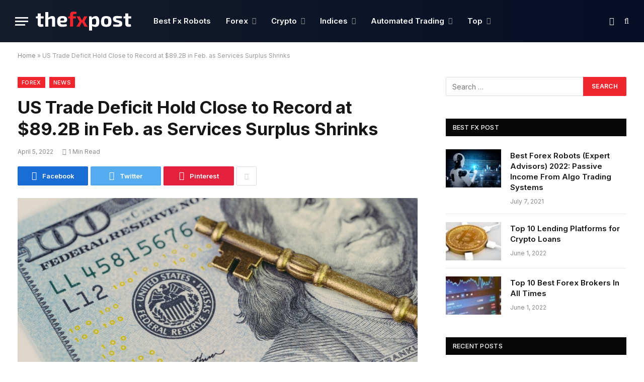

--- FILE ---
content_type: text/html; charset=UTF-8
request_url: https://thefxpost.com/us-trade-deficit-hold-close-to-record-at-89-2b-in-feb-as-services-surplus-shrinks/
body_size: 18049
content:

<!DOCTYPE html>
<html lang="en-US" class="s-light site-s-light">

<head>
	
	<!-- Google tag (gtag.js) -->
<script async src="https://www.googletagmanager.com/gtag/js?id=G-HLS4874QDG"></script>
<script>
  window.dataLayer = window.dataLayer || [];
  function gtag(){dataLayer.push(arguments);}
  gtag('js', new Date());

  gtag('config', 'G-HLS4874QDG');
</script>
	
	
	<meta charset="UTF-8" />
	<meta name="viewport" content="width=device-width, initial-scale=1" />
	<meta name='robots' content='index, follow, max-image-preview:large, max-snippet:-1, max-video-preview:-1' />

	<!-- This site is optimized with the Yoast SEO plugin v26.7 - https://yoast.com/wordpress/plugins/seo/ -->
	<title>US Trade Deficit Hold Close to Record at $89.2B in Feb. as Services Surplus Shrinks - The FX Post</title><link rel="preload" as="image" imagesrcset="https://thefxpost.com/wp-content/uploads/2022/04/Depositphotos_286686662_S.jpg 1000w, https://thefxpost.com/wp-content/uploads/2022/04/Depositphotos_286686662_S-768x512.jpg 768w, https://thefxpost.com/wp-content/uploads/2022/04/Depositphotos_286686662_S-150x100.jpg 150w, https://thefxpost.com/wp-content/uploads/2022/04/Depositphotos_286686662_S-450x300.jpg 450w" imagesizes="(max-width: 814px) 100vw, 814px" /><link rel="preload" as="style" href="https://fonts.googleapis.com/css?family=Inter%3A400%2C500%2C600%2C700&#038;display=swap" /><link rel="stylesheet" href="https://fonts.googleapis.com/css?family=Inter%3A400%2C500%2C600%2C700&#038;display=swap" media="print" onload="this.media='all'" /><noscript><link rel="stylesheet" href="https://fonts.googleapis.com/css?family=Inter%3A400%2C500%2C600%2C700&#038;display=swap" /></noscript>
	<meta name="description" content="US Trade Deficit Hold Close to Record at $89.2B in Feb. as Services Surplus Shrinks - Forex - The FX Post" />
	<link rel="canonical" href="https://thefxpost.com/us-trade-deficit-hold-close-to-record-at-89-2b-in-feb-as-services-surplus-shrinks/" />
	<meta property="og:locale" content="en_US" />
	<meta property="og:type" content="article" />
	<meta property="og:title" content="US Trade Deficit Hold Close to Record at $89.2B in Feb. as Services Surplus Shrinks - The FX Post" />
	<meta property="og:description" content="US Trade Deficit Hold Close to Record at $89.2B in Feb. as Services Surplus Shrinks - Forex - The FX Post" />
	<meta property="og:url" content="https://thefxpost.com/us-trade-deficit-hold-close-to-record-at-89-2b-in-feb-as-services-surplus-shrinks/" />
	<meta property="og:site_name" content="The FX Post" />
	<meta property="article:published_time" content="2022-04-05T16:56:43+00:00" />
	<meta property="og:image" content="https://thefxpost.com/wp-content/uploads/2022/04/Depositphotos_286686662_S.jpg" />
	<meta property="og:image:width" content="1000" />
	<meta property="og:image:height" content="667" />
	<meta property="og:image:type" content="image/jpeg" />
	<meta name="author" content="fxpublisher" />
	<meta name="twitter:card" content="summary_large_image" />
	<meta name="twitter:creator" content="@The_FX_Post" />
	<meta name="twitter:site" content="@The_FX_Post" />
	<script type="application/ld+json" class="yoast-schema-graph">{"@context":"https://schema.org","@graph":[{"@type":"Article","@id":"https://thefxpost.com/us-trade-deficit-hold-close-to-record-at-89-2b-in-feb-as-services-surplus-shrinks/#article","isPartOf":{"@id":"https://thefxpost.com/us-trade-deficit-hold-close-to-record-at-89-2b-in-feb-as-services-surplus-shrinks/"},"author":{"name":"fxpublisher","@id":"https://thefxpost.com/#/schema/person/266f6adf7142be9a56bb1710264fac80"},"headline":"US Trade Deficit Hold Close to Record at $89.2B in Feb. as Services Surplus Shrinks","datePublished":"2022-04-05T16:56:43+00:00","mainEntityOfPage":{"@id":"https://thefxpost.com/us-trade-deficit-hold-close-to-record-at-89-2b-in-feb-as-services-surplus-shrinks/"},"wordCount":170,"commentCount":0,"publisher":{"@id":"https://thefxpost.com/#organization"},"image":{"@id":"https://thefxpost.com/us-trade-deficit-hold-close-to-record-at-89-2b-in-feb-as-services-surplus-shrinks/#primaryimage"},"thumbnailUrl":"https://thefxpost.com/wp-content/uploads/2022/04/Depositphotos_286686662_S.jpg","keywords":["EURUSD","trade deficit","US trade deficit"],"articleSection":["Forex","News"],"inLanguage":"en-US","potentialAction":[{"@type":"CommentAction","name":"Comment","target":["https://thefxpost.com/us-trade-deficit-hold-close-to-record-at-89-2b-in-feb-as-services-surplus-shrinks/#respond"]}]},{"@type":"WebPage","@id":"https://thefxpost.com/us-trade-deficit-hold-close-to-record-at-89-2b-in-feb-as-services-surplus-shrinks/","url":"https://thefxpost.com/us-trade-deficit-hold-close-to-record-at-89-2b-in-feb-as-services-surplus-shrinks/","name":"US Trade Deficit Hold Close to Record at $89.2B in Feb. as Services Surplus Shrinks - The FX Post","isPartOf":{"@id":"https://thefxpost.com/#website"},"primaryImageOfPage":{"@id":"https://thefxpost.com/us-trade-deficit-hold-close-to-record-at-89-2b-in-feb-as-services-surplus-shrinks/#primaryimage"},"image":{"@id":"https://thefxpost.com/us-trade-deficit-hold-close-to-record-at-89-2b-in-feb-as-services-surplus-shrinks/#primaryimage"},"thumbnailUrl":"https://thefxpost.com/wp-content/uploads/2022/04/Depositphotos_286686662_S.jpg","datePublished":"2022-04-05T16:56:43+00:00","description":"US Trade Deficit Hold Close to Record at $89.2B in Feb. as Services Surplus Shrinks - Forex - The FX Post","breadcrumb":{"@id":"https://thefxpost.com/us-trade-deficit-hold-close-to-record-at-89-2b-in-feb-as-services-surplus-shrinks/#breadcrumb"},"inLanguage":"en-US","potentialAction":[{"@type":"ReadAction","target":["https://thefxpost.com/us-trade-deficit-hold-close-to-record-at-89-2b-in-feb-as-services-surplus-shrinks/"]}]},{"@type":"ImageObject","inLanguage":"en-US","@id":"https://thefxpost.com/us-trade-deficit-hold-close-to-record-at-89-2b-in-feb-as-services-surplus-shrinks/#primaryimage","url":"https://thefxpost.com/wp-content/uploads/2022/04/Depositphotos_286686662_S.jpg","contentUrl":"https://thefxpost.com/wp-content/uploads/2022/04/Depositphotos_286686662_S.jpg","width":1000,"height":667,"caption":"Federal Reserve of US government direction on interest rate concept, vintage bronze key on US Dollar banknote with Feral Reserve emblem."},{"@type":"BreadcrumbList","@id":"https://thefxpost.com/us-trade-deficit-hold-close-to-record-at-89-2b-in-feb-as-services-surplus-shrinks/#breadcrumb","itemListElement":[{"@type":"ListItem","position":1,"name":"Home","item":"https://thefxpost.com/"},{"@type":"ListItem","position":2,"name":"US Trade Deficit Hold Close to Record at $89.2B in Feb. as Services Surplus Shrinks"}]},{"@type":"WebSite","@id":"https://thefxpost.com/#website","url":"https://thefxpost.com/","name":"The FX Post","description":"","publisher":{"@id":"https://thefxpost.com/#organization"},"potentialAction":[{"@type":"SearchAction","target":{"@type":"EntryPoint","urlTemplate":"https://thefxpost.com/?s={search_term_string}"},"query-input":{"@type":"PropertyValueSpecification","valueRequired":true,"valueName":"search_term_string"}}],"inLanguage":"en-US"},{"@type":"Organization","@id":"https://thefxpost.com/#organization","name":"The FX Post","url":"https://thefxpost.com/","logo":{"@type":"ImageObject","inLanguage":"en-US","@id":"https://thefxpost.com/#/schema/logo/image/","url":"https://thefxpost.com/wp-content/uploads/2021/05/thefxpost_og_1.jpg","contentUrl":"https://thefxpost.com/wp-content/uploads/2021/05/thefxpost_og_1.jpg","width":1200,"height":627,"caption":"The FX Post"},"image":{"@id":"https://thefxpost.com/#/schema/logo/image/"},"sameAs":["https://x.com/The_FX_Post","https://stocktwits.com/TheFxPost"]},{"@type":"Person","@id":"https://thefxpost.com/#/schema/person/266f6adf7142be9a56bb1710264fac80","name":"fxpublisher","image":{"@type":"ImageObject","inLanguage":"en-US","@id":"https://thefxpost.com/#/schema/person/image/","url":"https://secure.gravatar.com/avatar/168bbb5451374d19a23feffe8a004c89d7ed27f644724ba0139bf7215e949979?s=96&d=mm&r=g","contentUrl":"https://secure.gravatar.com/avatar/168bbb5451374d19a23feffe8a004c89d7ed27f644724ba0139bf7215e949979?s=96&d=mm&r=g","caption":"fxpublisher"},"sameAs":["https://thefxpost.com"]}]}</script>
	<!-- / Yoast SEO plugin. -->


<link rel='dns-prefetch' href='//fonts.googleapis.com' />
<link href='https://fonts.gstatic.com' crossorigin rel='preconnect' />
<link rel="alternate" type="application/rss+xml" title="The FX Post &raquo; Feed" href="https://thefxpost.com/feed/" />
<link rel="alternate" type="application/rss+xml" title="The FX Post &raquo; Comments Feed" href="https://thefxpost.com/comments/feed/" />
<link rel="alternate" type="application/rss+xml" title="The FX Post &raquo; US Trade Deficit Hold Close to Record at $89.2B in Feb. as Services Surplus Shrinks Comments Feed" href="https://thefxpost.com/us-trade-deficit-hold-close-to-record-at-89-2b-in-feb-as-services-surplus-shrinks/feed/" />
<link rel="alternate" title="oEmbed (JSON)" type="application/json+oembed" href="https://thefxpost.com/wp-json/oembed/1.0/embed?url=https%3A%2F%2Fthefxpost.com%2Fus-trade-deficit-hold-close-to-record-at-89-2b-in-feb-as-services-surplus-shrinks%2F" />
<link rel="alternate" title="oEmbed (XML)" type="text/xml+oembed" href="https://thefxpost.com/wp-json/oembed/1.0/embed?url=https%3A%2F%2Fthefxpost.com%2Fus-trade-deficit-hold-close-to-record-at-89-2b-in-feb-as-services-surplus-shrinks%2F&#038;format=xml" />
<style id='wp-img-auto-sizes-contain-inline-css' type='text/css'>
img:is([sizes=auto i],[sizes^="auto," i]){contain-intrinsic-size:3000px 1500px}
/*# sourceURL=wp-img-auto-sizes-contain-inline-css */
</style>
<style id='wp-emoji-styles-inline-css' type='text/css'>

	img.wp-smiley, img.emoji {
		display: inline !important;
		border: none !important;
		box-shadow: none !important;
		height: 1em !important;
		width: 1em !important;
		margin: 0 0.07em !important;
		vertical-align: -0.1em !important;
		background: none !important;
		padding: 0 !important;
	}
/*# sourceURL=wp-emoji-styles-inline-css */
</style>
<link rel='stylesheet' id='wp-block-library-css' href='https://thefxpost.com/wp-includes/css/dist/block-library/style.min.css?ver=6.9' type='text/css' media='all' />
<style id='global-styles-inline-css' type='text/css'>
:root{--wp--preset--aspect-ratio--square: 1;--wp--preset--aspect-ratio--4-3: 4/3;--wp--preset--aspect-ratio--3-4: 3/4;--wp--preset--aspect-ratio--3-2: 3/2;--wp--preset--aspect-ratio--2-3: 2/3;--wp--preset--aspect-ratio--16-9: 16/9;--wp--preset--aspect-ratio--9-16: 9/16;--wp--preset--color--black: #000000;--wp--preset--color--cyan-bluish-gray: #abb8c3;--wp--preset--color--white: #ffffff;--wp--preset--color--pale-pink: #f78da7;--wp--preset--color--vivid-red: #cf2e2e;--wp--preset--color--luminous-vivid-orange: #ff6900;--wp--preset--color--luminous-vivid-amber: #fcb900;--wp--preset--color--light-green-cyan: #7bdcb5;--wp--preset--color--vivid-green-cyan: #00d084;--wp--preset--color--pale-cyan-blue: #8ed1fc;--wp--preset--color--vivid-cyan-blue: #0693e3;--wp--preset--color--vivid-purple: #9b51e0;--wp--preset--gradient--vivid-cyan-blue-to-vivid-purple: linear-gradient(135deg,rgb(6,147,227) 0%,rgb(155,81,224) 100%);--wp--preset--gradient--light-green-cyan-to-vivid-green-cyan: linear-gradient(135deg,rgb(122,220,180) 0%,rgb(0,208,130) 100%);--wp--preset--gradient--luminous-vivid-amber-to-luminous-vivid-orange: linear-gradient(135deg,rgb(252,185,0) 0%,rgb(255,105,0) 100%);--wp--preset--gradient--luminous-vivid-orange-to-vivid-red: linear-gradient(135deg,rgb(255,105,0) 0%,rgb(207,46,46) 100%);--wp--preset--gradient--very-light-gray-to-cyan-bluish-gray: linear-gradient(135deg,rgb(238,238,238) 0%,rgb(169,184,195) 100%);--wp--preset--gradient--cool-to-warm-spectrum: linear-gradient(135deg,rgb(74,234,220) 0%,rgb(151,120,209) 20%,rgb(207,42,186) 40%,rgb(238,44,130) 60%,rgb(251,105,98) 80%,rgb(254,248,76) 100%);--wp--preset--gradient--blush-light-purple: linear-gradient(135deg,rgb(255,206,236) 0%,rgb(152,150,240) 100%);--wp--preset--gradient--blush-bordeaux: linear-gradient(135deg,rgb(254,205,165) 0%,rgb(254,45,45) 50%,rgb(107,0,62) 100%);--wp--preset--gradient--luminous-dusk: linear-gradient(135deg,rgb(255,203,112) 0%,rgb(199,81,192) 50%,rgb(65,88,208) 100%);--wp--preset--gradient--pale-ocean: linear-gradient(135deg,rgb(255,245,203) 0%,rgb(182,227,212) 50%,rgb(51,167,181) 100%);--wp--preset--gradient--electric-grass: linear-gradient(135deg,rgb(202,248,128) 0%,rgb(113,206,126) 100%);--wp--preset--gradient--midnight: linear-gradient(135deg,rgb(2,3,129) 0%,rgb(40,116,252) 100%);--wp--preset--font-size--small: 13px;--wp--preset--font-size--medium: 20px;--wp--preset--font-size--large: 36px;--wp--preset--font-size--x-large: 42px;--wp--preset--spacing--20: 0.44rem;--wp--preset--spacing--30: 0.67rem;--wp--preset--spacing--40: 1rem;--wp--preset--spacing--50: 1.5rem;--wp--preset--spacing--60: 2.25rem;--wp--preset--spacing--70: 3.38rem;--wp--preset--spacing--80: 5.06rem;--wp--preset--shadow--natural: 6px 6px 9px rgba(0, 0, 0, 0.2);--wp--preset--shadow--deep: 12px 12px 50px rgba(0, 0, 0, 0.4);--wp--preset--shadow--sharp: 6px 6px 0px rgba(0, 0, 0, 0.2);--wp--preset--shadow--outlined: 6px 6px 0px -3px rgb(255, 255, 255), 6px 6px rgb(0, 0, 0);--wp--preset--shadow--crisp: 6px 6px 0px rgb(0, 0, 0);}:where(.is-layout-flex){gap: 0.5em;}:where(.is-layout-grid){gap: 0.5em;}body .is-layout-flex{display: flex;}.is-layout-flex{flex-wrap: wrap;align-items: center;}.is-layout-flex > :is(*, div){margin: 0;}body .is-layout-grid{display: grid;}.is-layout-grid > :is(*, div){margin: 0;}:where(.wp-block-columns.is-layout-flex){gap: 2em;}:where(.wp-block-columns.is-layout-grid){gap: 2em;}:where(.wp-block-post-template.is-layout-flex){gap: 1.25em;}:where(.wp-block-post-template.is-layout-grid){gap: 1.25em;}.has-black-color{color: var(--wp--preset--color--black) !important;}.has-cyan-bluish-gray-color{color: var(--wp--preset--color--cyan-bluish-gray) !important;}.has-white-color{color: var(--wp--preset--color--white) !important;}.has-pale-pink-color{color: var(--wp--preset--color--pale-pink) !important;}.has-vivid-red-color{color: var(--wp--preset--color--vivid-red) !important;}.has-luminous-vivid-orange-color{color: var(--wp--preset--color--luminous-vivid-orange) !important;}.has-luminous-vivid-amber-color{color: var(--wp--preset--color--luminous-vivid-amber) !important;}.has-light-green-cyan-color{color: var(--wp--preset--color--light-green-cyan) !important;}.has-vivid-green-cyan-color{color: var(--wp--preset--color--vivid-green-cyan) !important;}.has-pale-cyan-blue-color{color: var(--wp--preset--color--pale-cyan-blue) !important;}.has-vivid-cyan-blue-color{color: var(--wp--preset--color--vivid-cyan-blue) !important;}.has-vivid-purple-color{color: var(--wp--preset--color--vivid-purple) !important;}.has-black-background-color{background-color: var(--wp--preset--color--black) !important;}.has-cyan-bluish-gray-background-color{background-color: var(--wp--preset--color--cyan-bluish-gray) !important;}.has-white-background-color{background-color: var(--wp--preset--color--white) !important;}.has-pale-pink-background-color{background-color: var(--wp--preset--color--pale-pink) !important;}.has-vivid-red-background-color{background-color: var(--wp--preset--color--vivid-red) !important;}.has-luminous-vivid-orange-background-color{background-color: var(--wp--preset--color--luminous-vivid-orange) !important;}.has-luminous-vivid-amber-background-color{background-color: var(--wp--preset--color--luminous-vivid-amber) !important;}.has-light-green-cyan-background-color{background-color: var(--wp--preset--color--light-green-cyan) !important;}.has-vivid-green-cyan-background-color{background-color: var(--wp--preset--color--vivid-green-cyan) !important;}.has-pale-cyan-blue-background-color{background-color: var(--wp--preset--color--pale-cyan-blue) !important;}.has-vivid-cyan-blue-background-color{background-color: var(--wp--preset--color--vivid-cyan-blue) !important;}.has-vivid-purple-background-color{background-color: var(--wp--preset--color--vivid-purple) !important;}.has-black-border-color{border-color: var(--wp--preset--color--black) !important;}.has-cyan-bluish-gray-border-color{border-color: var(--wp--preset--color--cyan-bluish-gray) !important;}.has-white-border-color{border-color: var(--wp--preset--color--white) !important;}.has-pale-pink-border-color{border-color: var(--wp--preset--color--pale-pink) !important;}.has-vivid-red-border-color{border-color: var(--wp--preset--color--vivid-red) !important;}.has-luminous-vivid-orange-border-color{border-color: var(--wp--preset--color--luminous-vivid-orange) !important;}.has-luminous-vivid-amber-border-color{border-color: var(--wp--preset--color--luminous-vivid-amber) !important;}.has-light-green-cyan-border-color{border-color: var(--wp--preset--color--light-green-cyan) !important;}.has-vivid-green-cyan-border-color{border-color: var(--wp--preset--color--vivid-green-cyan) !important;}.has-pale-cyan-blue-border-color{border-color: var(--wp--preset--color--pale-cyan-blue) !important;}.has-vivid-cyan-blue-border-color{border-color: var(--wp--preset--color--vivid-cyan-blue) !important;}.has-vivid-purple-border-color{border-color: var(--wp--preset--color--vivid-purple) !important;}.has-vivid-cyan-blue-to-vivid-purple-gradient-background{background: var(--wp--preset--gradient--vivid-cyan-blue-to-vivid-purple) !important;}.has-light-green-cyan-to-vivid-green-cyan-gradient-background{background: var(--wp--preset--gradient--light-green-cyan-to-vivid-green-cyan) !important;}.has-luminous-vivid-amber-to-luminous-vivid-orange-gradient-background{background: var(--wp--preset--gradient--luminous-vivid-amber-to-luminous-vivid-orange) !important;}.has-luminous-vivid-orange-to-vivid-red-gradient-background{background: var(--wp--preset--gradient--luminous-vivid-orange-to-vivid-red) !important;}.has-very-light-gray-to-cyan-bluish-gray-gradient-background{background: var(--wp--preset--gradient--very-light-gray-to-cyan-bluish-gray) !important;}.has-cool-to-warm-spectrum-gradient-background{background: var(--wp--preset--gradient--cool-to-warm-spectrum) !important;}.has-blush-light-purple-gradient-background{background: var(--wp--preset--gradient--blush-light-purple) !important;}.has-blush-bordeaux-gradient-background{background: var(--wp--preset--gradient--blush-bordeaux) !important;}.has-luminous-dusk-gradient-background{background: var(--wp--preset--gradient--luminous-dusk) !important;}.has-pale-ocean-gradient-background{background: var(--wp--preset--gradient--pale-ocean) !important;}.has-electric-grass-gradient-background{background: var(--wp--preset--gradient--electric-grass) !important;}.has-midnight-gradient-background{background: var(--wp--preset--gradient--midnight) !important;}.has-small-font-size{font-size: var(--wp--preset--font-size--small) !important;}.has-medium-font-size{font-size: var(--wp--preset--font-size--medium) !important;}.has-large-font-size{font-size: var(--wp--preset--font-size--large) !important;}.has-x-large-font-size{font-size: var(--wp--preset--font-size--x-large) !important;}
/*# sourceURL=global-styles-inline-css */
</style>

<style id='classic-theme-styles-inline-css' type='text/css'>
/*! This file is auto-generated */
.wp-block-button__link{color:#fff;background-color:#32373c;border-radius:9999px;box-shadow:none;text-decoration:none;padding:calc(.667em + 2px) calc(1.333em + 2px);font-size:1.125em}.wp-block-file__button{background:#32373c;color:#fff;text-decoration:none}
/*# sourceURL=/wp-includes/css/classic-themes.min.css */
</style>
<link data-minify="1" rel='stylesheet' id='ht_toc-style-css-css' href='https://thefxpost.com/wp-content/cache/min/1/wp-content/plugins/heroic-table-of-contents/dist/blocks.style.build.css?ver=1655392416' type='text/css' media='all' />
<link data-minify="1" rel='stylesheet' id='contact-form-7-css' href='https://thefxpost.com/wp-content/cache/min/1/wp-content/plugins/contact-form-7/includes/css/styles.css?ver=1655392416' type='text/css' media='all' />
<link data-minify="1" rel='stylesheet' id='g-rating-list-style-css' href='https://thefxpost.com/wp-content/cache/min/1/wp-content/plugins/g-rating-list/css/style.css?ver=1687964631' type='text/css' media='all' />
<link data-minify="1" rel='stylesheet' id='bodhi-svgs-attachment-css' href='https://thefxpost.com/wp-content/cache/min/1/wp-content/plugins/svg-support/css/svgs-attachment.css?ver=1655392416' type='text/css' media='all' />
<link data-minify="1" rel='stylesheet' id='c4wp-public-css' href='https://thefxpost.com/wp-content/cache/min/1/wp-content/plugins/wp-captcha/assets/css/c4wp-public.css?ver=1655392416' type='text/css' media='all' />
<link data-minify="1" rel='stylesheet' id='smartmag-core-css' href='https://thefxpost.com/wp-content/cache/min/1/wp-content/themes/smart-mag/style.css?ver=1655392416' type='text/css' media='all' />
<style id='smartmag-core-inline-css' type='text/css'>
:root { --c-main: #ef262d;
--c-main-rgb: 239,38,45;
--text-font: "Inter", system-ui, -apple-system, "Segoe UI", Arial, sans-serif;
--body-font: "Inter", system-ui, -apple-system, "Segoe UI", Arial, sans-serif;
--title-size-xs: 15px;
--title-size-s: 17px;
--title-fw-bold: 600;
--main-width: 1240px;
--c-excerpts: #111111; }
.smart-head-main .smart-head-top { --head-h: 42px; }
.s-dark .smart-head-main .smart-head-top,
.smart-head-main .s-dark.smart-head-top { background-color: #0b101b; }
.smart-head-main .smart-head-mid { --head-h: 84px; background: linear-gradient(-90deg, #050e25 0%, #141c2b 100%); }
.smart-head-main .smart-head-mid { background-color: #050e25; }
.navigation-main { --nav-items-space: 15px; }
.nav-hov-b .menu > li > a:before { border-width: 3px; }
.s-dark .navigation-main { --c-nav: #ffffff; }
.s-dark .navigation { --c-nav-blip: #969696; --c-nav-hov-bg: rgba(255,255,255,0.01); --c-nav-drop-bg: #0b1321; --c-nav-drop-hov-bg: rgba(255,255,255,0.03); }
.s-dark .smart-head-mobile .smart-head-mid,
.smart-head-mobile .s-dark.smart-head-mid { background-color: #141c2b; }
.s-dark .off-canvas, .off-canvas.s-dark { background-color: #0b1321; }
.navigation-small { margin-left: calc(-1 * var(--nav-items-space)); }
.s-dark .navigation-small { --c-nav: #dddddd; }
.smart-head-main .spc-social { --c-spc-social: #ef262d; }
.smart-head-main .logo-image { padding-top: 20px; padding-bottom: 20px; }
.s-dark .upper-footer { background-color: #14171f; }
.s-dark .lower-footer { background-color: #0b101b; }
.post-meta { --p-meta-sep: "\2013"; }
.block-head-e2 .heading { color: #d61b4d; }
.block-head-f { --c-line: #0a0a0a; }
.s-dark .block-head-f { --c-line: #636363; }
.block-head-f .heading { color: #0a0a0a; }
.site-s-light .entry-content { color: #161616; }
.s-dark .spc-newsletter-c { background-color: #14181f; }


/*# sourceURL=smartmag-core-inline-css */
</style>
<link data-minify="1" rel='stylesheet' id='magnific-popup-css' href='https://thefxpost.com/wp-content/cache/min/1/wp-content/themes/smart-mag/css/lightbox.css?ver=1655392416' type='text/css' media='all' />
<link data-minify="1" rel='stylesheet' id='smartmag-icons-css' href='https://thefxpost.com/wp-content/cache/min/1/wp-content/themes/smart-mag/css/icons/icons.css?ver=1655392416' type='text/css' media='all' />
<link data-minify="1" rel='stylesheet' id='smart-mag-child-css' href='https://thefxpost.com/wp-content/cache/min/1/wp-content/themes/smart-fx/style.css?ver=1655392416' type='text/css' media='all' />

<style id='rocket-lazyload-inline-css' type='text/css'>
.rll-youtube-player{position:relative;padding-bottom:56.23%;height:0;overflow:hidden;max-width:100%;}.rll-youtube-player:focus-within{outline: 2px solid currentColor;outline-offset: 5px;}.rll-youtube-player iframe{position:absolute;top:0;left:0;width:100%;height:100%;z-index:100;background:0 0}.rll-youtube-player img{bottom:0;display:block;left:0;margin:auto;max-width:100%;width:100%;position:absolute;right:0;top:0;border:none;height:auto;-webkit-transition:.4s all;-moz-transition:.4s all;transition:.4s all}.rll-youtube-player img:hover{-webkit-filter:brightness(75%)}.rll-youtube-player .play{height:100%;width:100%;left:0;top:0;position:absolute;background:url(https://thefxpost.com/wp-content/plugins/wp-rocket/assets/img/youtube.png) no-repeat center;background-color: transparent !important;cursor:pointer;border:none;}
/*# sourceURL=rocket-lazyload-inline-css */
</style>
<script type="text/javascript" src="https://thefxpost.com/wp-includes/js/jquery/jquery.min.js?ver=3.7.1" id="jquery-core-js"></script>
<script type="text/javascript" src="https://thefxpost.com/wp-includes/js/jquery/jquery-migrate.min.js?ver=3.4.1" id="jquery-migrate-js"></script>
<script type="text/javascript" src="https://thefxpost.com/wp-content/plugins/svg-support/js/min/svgs-inline-min.js?ver=1.0.0" id="bodhi_svg_inline-js"></script>
<script type="text/javascript" id="bodhi_svg_inline-js-after">
/* <![CDATA[ */
cssTarget={"Bodhi":"img.style-svg","ForceInlineSVG":"style-svg"};ForceInlineSVGActive="true";
//# sourceURL=bodhi_svg_inline-js-after
/* ]]> */
</script>
<script type="text/javascript" src="https://thefxpost.com/wp-content/plugins/wp-captcha/assets/js/c4wp-public.js?ver=6.9" id="c4wp-public-js"></script>
<script type="text/javascript" id="smartmag-theme-js-extra">
/* <![CDATA[ */
var Bunyad = {"ajaxurl":"https://thefxpost.com/wp-admin/admin-ajax.php"};
//# sourceURL=smartmag-theme-js-extra
/* ]]> */
</script>
<script type="text/javascript" src="https://thefxpost.com/wp-content/themes/smart-mag/js/theme.js?ver=5.1.2" id="smartmag-theme-js"></script>
<script type="text/javascript" src="https://thefxpost.com/wp-content/themes/smart-mag/js/float-share.js?ver=5.1.2" id="smartmag-float-share-js"></script>
<link rel="https://api.w.org/" href="https://thefxpost.com/wp-json/" /><link rel="alternate" title="JSON" type="application/json" href="https://thefxpost.com/wp-json/wp/v2/posts/10635" /><link rel="EditURI" type="application/rsd+xml" title="RSD" href="https://thefxpost.com/xmlrpc.php?rsd" />
<meta name="generator" content="WordPress 6.9" />
<link rel='shortlink' href='https://thefxpost.com/?p=10635' />
<!--[if IE]><link rel="shortcut icon" type="image/x-icon" href="/favicon.ico" /><![endif]-->
<link rel="icon" type="image/png" sizes="16x16" href="/theicons/thefxpost_16.png"/>
<link rel="icon" type="image/png" sizes="32x32" href="/theicons/thefxpost_32.png"/>
<link rel="icon" type="image/png" sizes="57x57" href="/theicons/thefxpost_57.png"/>
<link rel="icon" type="image/png" sizes="96x96" href="/theicons/thefxpost_96.png"/>
<link rel="icon" type="image/png" sizes="144x144" href="/theicons/thefxpost_144.png"/>
<link rel="icon" type="image/png" sizes="192x192" href="/theicons/thefxpost_192.png"/>
<link rel="icon" type="image/png" sizes="228x228" href="/theicons/thefxpost_228.png"/>
<link rel="icon" type="image/png" sizes="256x256 384x384 512x512" href="/theicons/thefxpost_512.png"/>
<link rel="apple-touch-icon" sizes="57x57" href="/theicons/thefxpost_57.png"/>
<link rel="apple-touch-icon" sizes="60x60" href="/theicons/thefxpost_60.png"/>
<link rel="apple-touch-icon" sizes="72x72" href="/theicons/thefxpost_72.png"/>
<link rel="apple-touch-icon" sizes="76x76" href="/theicons/thefxpost_76.png"/>
<link rel="apple-touch-icon" sizes="114x114" href="/theicons/thefxpost_114.png"/>
<link rel="apple-touch-icon" sizes="120x120" href="/theicons/thefxpost_120.png"/>
<link rel="apple-touch-icon" sizes="144x144" href="/theicons/thefxpost_144.png"/>
<link rel="apple-touch-icon" sizes="152x152" href="/theicons/thefxpost_152.png"/>
<link rel="apple-touch-icon" sizes="180x180" href="/theicons/thefxpost_180.png"/>
<link rel="apple-touch-icon-precomposed" sizes="57x57" href="/theicons/thefxpost_57.png"/>
<link rel="apple-touch-icon-precomposed" href="/theicons/thefxpost_180.png"/>
<meta name="apple-mobile-web-app-title" content="TheFXpost"/>
<meta name="apple-mobile-web-app-status-bar-style" content="black-translucent"/>
<meta name="application-name" content="TheFXpost"/>
<meta name="msapplication-tooltip" content="Forex Trading News, Reviews, Guides"/>
<meta name="msapplication-starturl" content="https://thefxpost.com/"/>
<meta name="msapplication-config" content="/browserconfig.xml"/>
<link rel="shortcut icon" sizes="196x196" href="/theicons/thefxpost_196.png"/>
<link rel="mask-icon" href="/theicons/thefxpost_svg.svg" color="#131636"/>
<meta name="theme-color" content="#161113"/>
<link rel="manifest" href="/manifest.webmanifest"/>
<meta name="msapplication-square70x70logo" content="/theicons/thefxpost_128.png"/>
<meta name="msapplication-square150x150logo" content="/theicons/thefxpost_150.png"/>
<meta name="msapplication-wide310x150logo" content="/theicons/thefxpost_558.png"/>
<meta name="msapplication-square310x310logo" content="/theicons/thefxpost_310.png"/>
<meta name="msapplication-TileImage" content="/theicons/thefxpost_144.png"/>
<meta name="msapplication-TileColor" content="#050e25"/>
<link rel="icon" href="/theicons/thefxpost_196.png"/>
<link rel="icon" type="image/x-icon" sizes="16x16 32x32 48x48" href="/favicon.ico"/>

		<script>
		var BunyadSchemeKey = 'bunyad-scheme';
		(() => {
			const d = document.documentElement;
			const c = d.classList;
			const scheme = localStorage.getItem(BunyadSchemeKey);
			if (scheme) {
				d.dataset.origClass = c;
				scheme === 'dark' ? c.remove('s-light', 'site-s-light') : c.remove('s-dark', 'site-s-dark');
				c.add('site-s-' + scheme, 's-' + scheme);
			}
		})();
		</script>
		<style type="text/css">.broken_link, a.broken_link {
	text-decoration: line-through;
}</style><script src="https://cdn.usefathom.com/script.js" data-site="KNGNHJNI" defer></script><link rel="icon" href="https://thefxpost.com/wp-content/uploads/2021/04/bestfxtrader-ico.png" sizes="32x32" />
<link rel="icon" href="https://thefxpost.com/wp-content/uploads/2021/04/bestfxtrader-ico.png" sizes="192x192" />
<link rel="apple-touch-icon" href="https://thefxpost.com/wp-content/uploads/2021/04/bestfxtrader-ico.png" />
<meta name="msapplication-TileImage" content="https://thefxpost.com/wp-content/uploads/2021/04/bestfxtrader-ico.png" />
		<style type="text/css" id="wp-custom-css">
			.thefxpost-btn {
	display: block;
	width: 50%;
	padding: 1rem;
	border: .1rem solid;
	border-radius: .5rem;
	box-shadow: rgba(0, 0, 0, 0.1) 0px 10px 15px -3px, rgba(0, 0, 0, 0.05) 0px 4px 6px -2px;
	margin: 1rem auto 3rem;
	background: #4460d6;
	color: #ffffff;
	text-align: center;
}

.thefxpost-btn:after {
	content: ' ->';
}

.thefxpost-btn:hover {
	background: #3554d5;
	color: #ffffff;
}

.thefxpost-external {
	font-weight: 500;
	color: #3554d5;
}

.thefxpost-external:hover {
	color: #3554d5;
	text-decoration: underline;
}

.thefxpost-bnr {
	padding: .7rem;
	border-radius: .2rem;
	margin: 1rem 0;
	background: #f4f4f4;
}

.thefxpost-bnr img {
	border-radius: .2rem;
	box-shadow: rgba(0, 0, 0, 0.16) 0px 3px 6px, rgba(0, 0, 0, 0.23) 0px 3px 6px;
	margin: 0 auto;
}
.thefxpost-bnr img:hover {
	box-shadow: rgba(0, 0, 0, 0.16) 0px 3px 12px, rgba(0, 0, 0, 0.23) 0px 3px 12px;
}
.thefxpost-bnr .m-device {
	display: none;
}
@media (max-width: 720px) {
	.thefxpost-bnr .m-device {
		display: block;
	}
	.thefxpost-bnr .d-device {
		display: none;
	}
}

.article-widget.aw2 {
	border: 5px solid rgba(32, 181, 123, 0.56);
	background-image: repeating-linear-gradient(45deg, rgba(32, 181, 123, 0.2), rgba(32, 181, 123, 0.1) 10px, rgba(var(--c-rgba),.05) 10px, rgba(var(--c-rgba),.05) 20px);
	background-size: 50% auto;
	color: #161616;
	transition: 2s;
}
.article-widget.aw2:hover {
	background-image: repeating-linear-gradient(45deg, rgba(32, 181, 123, 0.2), rgba(32, 181, 123, 0.1) 10px, rgba(var(--c-rgba),.05) 10px, rgba(var(--c-rgba),.05) 20px);
	background-size: 200% auto;
	box-shadow: rgba(0, 0, 0, .32) 0 5px 10px;
}
.aw2-btn {
	padding: 10px;
	border-radius: 2px;
	box-shadow: rgba(0,0,0,.16) 0 1px 4px 2px;
	background: rgba(32, 181, 123, 0.9);
	color: #fff;
}
.aw2-btn:hover {
	background: rgb(32, 181, 123);
  box-shadow:rgba(0, 0, 0, .16) 0 1px 4px 2px
}
.article-widget.aw2 strong{
	font-size: 24px;
	text-shadow: rgba(255, 255, 255, 0.9) 0 2px 5px;
}
.thefx-table {
	border-radius: .5rem;
	box-shadow: rgba(0, 0, 0, 0.1) 0px 10px 15px -3px, rgba(0, 0, 0, 0.05) 0px 4px 6px -2px;
}
.thefx-table tr:first-child td {
	background: #f9f9fa;
}

.tsi-heart::before {
  content: "St" !important;
}
.tsi-heart {
	font-family: Futura,Trebuchet MS,Arial,sans-serif !important;
	font-weight: bolder;
}
.visuallyhidden {display:none;}		</style>
		<noscript><style id="rocket-lazyload-nojs-css">.rll-youtube-player, [data-lazy-src]{display:none !important;}</style></noscript>

</head>

<body class="wp-singular post-template-default single single-post postid-10635 single-format-standard wp-theme-smart-mag wp-child-theme-smart-fx post-layout-modern post-cat-74 has-lb has-lb-sm layout-normal elementor-default elementor-kit-11">



<div class="main-wrap">

	
<div class="off-canvas-backdrop"></div>
<div class="mobile-menu-container off-canvas hide-widgets-sm" id="off-canvas">

	<div class="off-canvas-head">
		<a href="#" class="close"><i class="tsi tsi-times"></i></a>

		<div class="ts-logo">
			<img class="logo-mobile logo-image logo-image-dark" src="https://thefxpost.com/wp-content/uploads/2021/05/thefxpost_logo_white3.svg" width="112" height="22" alt="The FX Post"/><img class="logo-mobile logo-image" src="https://thefxpost.com/wp-content/uploads/2021/05/thefxpost_logo_white3.svg" width="112" height="22" alt="The FX Post"/>		</div>
	</div>

	<div class="off-canvas-content">

					<ul class="mobile-menu"></ul>
		
					<div class="off-canvas-widgets">
				
		<div id="smartmag-block-posts-small-3" class="widget ts-block-widget smartmag-widget-posts-small">		
		<div class="block">
					<section class="block-wrap block-posts-small block-sc mb-none" data-id="1">

			<div class="widget-title block-head block-head-ac block-head-b"><h5 class="heading">What's Hot</h5></div>	
			<div class="block-content">
				
	<div class="loop loop-small loop-small-a loop-sep loop-small-sep grid grid-1 md:grid-1 sm:grid-1 xs:grid-1">

					
<article class="l-post  small-a-post m-pos-left small-post">

	
			<div class="media">

		
		</div>
	

	
		<div class="content">

			<div class="post-meta post-meta-a post-meta-left has-below"><h4 class="is-title post-title"><a href="https://thefxpost.com/the-silent-war-when-virtual-attacks-inflict-real-world-devastation/">The silent war: When virtual attacks inflict real-world devastation</a></h4><div class="post-meta-items meta-below"><span class="meta-item date"><a href="https://thefxpost.com/the-silent-war-when-virtual-attacks-inflict-real-world-devastation/" class="date-link"><time class="post-date" datetime="2025-10-22T16:22:43-07:00">October 22, 2025</time></a></span></div></div>			
			
			
		</div>

	
</article>	
					
<article class="l-post  small-a-post m-pos-left small-post">

	
			<div class="media">

		
		</div>
	

	
		<div class="content">

			<div class="post-meta post-meta-a post-meta-left has-below"><h4 class="is-title post-title"><a href="https://thefxpost.com/ether-caught-fire-eth-surged-as-capital-fled-bitcoin-in-q3-coingecko-report-finds/">&#8216;Ether Caught Fire&#8217;: ETH Surged as Capital Fled Bitcoin in Q3, CoinGecko Report Finds</a></h4><div class="post-meta-items meta-below"><span class="meta-item date"><a href="https://thefxpost.com/ether-caught-fire-eth-surged-as-capital-fled-bitcoin-in-q3-coingecko-report-finds/" class="date-link"><time class="post-date" datetime="2025-10-21T16:23:15-07:00">October 21, 2025</time></a></span></div></div>			
			
			
		</div>

	
</article>	
					
<article class="l-post  small-a-post m-pos-left small-post">

	
			<div class="media">

		
		</div>
	

	
		<div class="content">

			<div class="post-meta post-meta-a post-meta-left has-below"><h4 class="is-title post-title"><a href="https://thefxpost.com/pakistans-strategic-partnership-or-sell-out-to-us-oped/">Pakistan&#8217;s Strategic Partnership Or Sell-Out To US? &#8211; OpEd</a></h4><div class="post-meta-items meta-below"><span class="meta-item date"><a href="https://thefxpost.com/pakistans-strategic-partnership-or-sell-out-to-us-oped/" class="date-link"><time class="post-date" datetime="2025-10-20T16:23:05-07:00">October 20, 2025</time></a></span></div></div>			
			
			
		</div>

	
</article>	
		
	</div>

					</div>

		</section>
				</div>

		</div>			</div>
		
		
	</div>

</div>
<div class="smart-head smart-head-a smart-head-main" id="smart-head" data-sticky="auto" data-sticky-type="smart">
	
	<div class="smart-head-row smart-head-mid smart-head-row-3 s-dark has-center-nav smart-head-row-full">

		<div class="inner full">

							
				<div class="items items-left ">
				
<button class="offcanvas-toggle has-icon" type="button" aria-label="Menu">
	<span class="hamburger-icon hamburger-icon-a">
		<span class="inner"></span>
	</span>
</button>	<a href="https://thefxpost.com/" title="The FX Post" rel="home" class="logo-link ts-logo">
		<span>
			
				
											<img src="https://thefxpost.com/wp-content/uploads/2021/05/thefxpost_logo_white3.svg" class="logo-image logo-image-dark" alt="The FX Post" />
					
					<img src="https://thefxpost.com/wp-content/uploads/2021/05/thefxpost_logo_white3.svg" class="logo-image" alt="The FX Post" />

									 
					</span>
	</a>				</div>

							
				<div class="items items-center ">
					<div class="nav-wrap">
		<nav class="navigation navigation-main nav-hov-b">
			<ul id="menu-new-main-thefxpost" class="menu"><li id="menu-item-12175" class="menu-item menu-item-type-post_type menu-item-object-post menu-item-12175"><a href="https://thefxpost.com/best-forex-robots/">Best Fx Robots</a></li>
<li id="menu-item-3215" class="menu-item menu-item-type-taxonomy menu-item-object-category current-post-ancestor current-menu-parent current-post-parent menu-item-has-children menu-cat-74 menu-item-3215"><a href="https://thefxpost.com/forex/">Forex</a>
<ul class="sub-menu">
	<li id="menu-item-3219" class="menu-item menu-item-type-taxonomy menu-item-object-category current-post-ancestor current-menu-parent current-post-parent menu-cat-75 menu-item-3219"><a href="https://thefxpost.com/forex/news-forex/">News</a></li>
	<li id="menu-item-3218" class="menu-item menu-item-type-taxonomy menu-item-object-category menu-cat-76 menu-item-3218"><a href="https://thefxpost.com/forex/guides-forex/">Forex 101</a></li>
	<li id="menu-item-3217" class="menu-item menu-item-type-taxonomy menu-item-object-category menu-cat-86 menu-item-3217"><a href="https://thefxpost.com/forex/forecasts-forex/">Forex Forecasts</a></li>
	<li id="menu-item-3216" class="menu-item menu-item-type-taxonomy menu-item-object-category menu-cat-77 menu-item-3216"><a href="https://thefxpost.com/forex/broker-reviews/">Broker Reviews</a></li>
</ul>
</li>
<li id="menu-item-3220" class="menu-item menu-item-type-taxonomy menu-item-object-category menu-item-has-children menu-cat-78 menu-item-3220"><a href="https://thefxpost.com/crypto/">Crypto</a>
<ul class="sub-menu">
	<li id="menu-item-3224" class="menu-item menu-item-type-taxonomy menu-item-object-category menu-cat-79 menu-item-3224"><a href="https://thefxpost.com/crypto/news-crypto/">News</a></li>
	<li id="menu-item-3221" class="menu-item menu-item-type-taxonomy menu-item-object-category menu-cat-80 menu-item-3221"><a href="https://thefxpost.com/crypto/guides-crypto/">Crypto 101</a></li>
	<li id="menu-item-3223" class="menu-item menu-item-type-taxonomy menu-item-object-category menu-cat-87 menu-item-3223"><a href="https://thefxpost.com/crypto/forecasts-crypto/">Crypto Forecasts</a></li>
	<li id="menu-item-3222" class="menu-item menu-item-type-taxonomy menu-item-object-category menu-cat-81 menu-item-3222"><a href="https://thefxpost.com/crypto/crypto-reviews/">Crypto Reviews</a></li>
</ul>
</li>
<li id="menu-item-3225" class="menu-item menu-item-type-taxonomy menu-item-object-category menu-item-has-children menu-cat-82 menu-item-3225"><a href="https://thefxpost.com/indices/">Indices</a>
<ul class="sub-menu">
	<li id="menu-item-3228" class="menu-item menu-item-type-taxonomy menu-item-object-category menu-cat-83 menu-item-3228"><a href="https://thefxpost.com/indices/news-indices/">News</a></li>
	<li id="menu-item-3226" class="menu-item menu-item-type-taxonomy menu-item-object-category menu-cat-88 menu-item-3226"><a href="https://thefxpost.com/indices/analysis/">Analysis</a></li>
	<li id="menu-item-3227" class="menu-item menu-item-type-taxonomy menu-item-object-category menu-cat-89 menu-item-3227"><a href="https://thefxpost.com/indices/commodities/">Commodities</a></li>
	<li id="menu-item-3229" class="menu-item menu-item-type-taxonomy menu-item-object-category menu-cat-84 menu-item-3229"><a href="https://thefxpost.com/indices/reviews-indices/">Reviews</a></li>
</ul>
</li>
<li id="menu-item-3230" class="menu-item menu-item-type-taxonomy menu-item-object-category menu-item-has-children menu-cat-48 menu-item-3230"><a href="https://thefxpost.com/automated-trading/">Automated Trading</a>
<ul class="sub-menu">
	<li id="menu-item-3233" class="menu-item menu-item-type-taxonomy menu-item-object-category menu-cat-90 menu-item-3233"><a href="https://thefxpost.com/automated-trading/forex-signals/">Forex Signals</a></li>
	<li id="menu-item-3232" class="menu-item menu-item-type-taxonomy menu-item-object-category menu-cat-91 menu-item-3232"><a href="https://thefxpost.com/automated-trading/forex-robots/">Forex Robots</a></li>
	<li id="menu-item-3231" class="menu-item menu-item-type-taxonomy menu-item-object-category menu-cat-92 menu-item-3231"><a href="https://thefxpost.com/automated-trading/copy-trading/">Copy Trading</a></li>
</ul>
</li>
<li id="menu-item-4054" class="menu-item menu-item-type-taxonomy menu-item-object-category menu-item-has-children menu-cat-204 menu-item-4054"><a href="https://thefxpost.com/best/">Top</a>
<ul class="sub-menu">
	<li id="menu-item-4654" class="menu-item menu-item-type-post_type menu-item-object-post menu-item-4654"><a href="https://thefxpost.com/best-forex-robots/">Best Forex Robots</a></li>
</ul>
</li>
</ul>		</nav>
	</div>
				</div>

							
				<div class="items items-right ">
				
<div class="scheme-switcher has-icon-only">
	<a href="#" class="toggle is-icon toggle-dark" title="Switch to Dark Design - easier on eyes.">
		<i class="icon tsi tsi-moon"></i>
	</a>
	<a href="#" class="toggle is-icon toggle-light" title="Switch to Light Design.">
		<i class="icon tsi tsi-bright"></i>
	</a>
</div>

	<a href="#" class="search-icon has-icon-only is-icon" title="Search">
		<i class="tsi tsi-search"></i>
	</a>

				</div>

						
		</div>
	</div>

	</div>
<div class="smart-head smart-head-a smart-head-mobile" id="smart-head-mobile" data-sticky="mid" data-sticky-type>
	
	<div class="smart-head-row smart-head-mid smart-head-row-3 s-dark smart-head-row-full">

		<div class="inner wrap">

							
				<div class="items items-left ">
				
<button class="offcanvas-toggle has-icon" type="button" aria-label="Menu">
	<span class="hamburger-icon hamburger-icon-a">
		<span class="inner"></span>
	</span>
</button>				</div>

							
				<div class="items items-center ">
					<a href="https://thefxpost.com/" title="The FX Post" rel="home" class="logo-link ts-logo">
		<span>
			
									<img class="logo-mobile logo-image logo-image-dark" src="https://thefxpost.com/wp-content/uploads/2021/05/thefxpost_logo_white3.svg" width="112" height="22" alt="The FX Post"/><img class="logo-mobile logo-image" src="https://thefxpost.com/wp-content/uploads/2021/05/thefxpost_logo_white3.svg" width="112" height="22" alt="The FX Post"/>									 
					</span>
	</a>				</div>

							
				<div class="items items-right ">
				
<div class="scheme-switcher has-icon-only">
	<a href="#" class="toggle is-icon toggle-dark" title="Switch to Dark Design - easier on eyes.">
		<i class="icon tsi tsi-moon"></i>
	</a>
	<a href="#" class="toggle is-icon toggle-light" title="Switch to Light Design.">
		<i class="icon tsi tsi-bright"></i>
	</a>
</div>

	<a href="#" class="search-icon has-icon-only is-icon" title="Search">
		<i class="tsi tsi-search"></i>
	</a>

				</div>

						
		</div>
	</div>

	</div>
<nav class="breadcrumbs is-full-width breadcrumbs-a" id="breadcrumb"><div class="inner ts-contain "><span><span><a href="https://thefxpost.com/">Home</a></span> » <span class="breadcrumb_last" aria-current="page">US Trade Deficit Hold Close to Record at $89.2B in Feb. as Services Surplus Shrinks</span></span></div></nav>

<div class="main ts-contain cf right-sidebar">

			

<div class="ts-row">
	<div class="col-8 main-content">

					<div class="the-post-header s-head-modern s-head-modern-a">
	<div class="post-meta post-meta-a post-meta-left post-meta-single has-below"><div class="post-meta-items meta-above"><span class="meta-item cat-labels">
						
						<a href="https://thefxpost.com/forex/" class="category term-color-74" rel="category">Forex</a> <a href="https://thefxpost.com/forex/news-forex/" class="category term-color-75" rel="category">News</a>
					</span>
					</div><h1 class="is-title post-title">US Trade Deficit Hold Close to Record at $89.2B in Feb. as Services Surplus Shrinks</h1><div class="post-meta-items meta-below"><span class="meta-item has-next-icon date"><time class="post-date" datetime="2022-04-05T09:56:43-07:00">April 5, 2022</time></span><span class="meta-item read-time has-icon"><i class="tsi tsi-clock"></i>1 Min Read</span></div></div>
<div class="post-share post-share-b spc-social-bg  post-share-a">
	
		
		<a href="https://www.facebook.com/sharer.php?u=https%3A%2F%2Fthefxpost.com%2Fus-trade-deficit-hold-close-to-record-at-89-2b-in-feb-as-services-surplus-shrinks%2F" class="cf service s-facebook" 
			title="Share on Twitter" target="_blank" rel="noopener">
			<i class="tsi tsi-tsi tsi-facebook"></i>
			<span class="label">Facebook</span>
		</a>
			
		
		<a href="https://twitter.com/intent/tweet?url=https%3A%2F%2Fthefxpost.com%2Fus-trade-deficit-hold-close-to-record-at-89-2b-in-feb-as-services-surplus-shrinks%2F&#038;text=US%20Trade%20Deficit%20Hold%20Close%20to%20Record%20at%20%2489.2B%20in%20Feb.%20as%20Services%20Surplus%20Shrinks" class="cf service s-twitter" 
			title="Share on Twitter" target="_blank" rel="noopener">
			<i class="tsi tsi-tsi tsi-twitter"></i>
			<span class="label">Twitter</span>
		</a>
			
		
		<a href="https://pinterest.com/pin/create/button/?url=https%3A%2F%2Fthefxpost.com%2Fus-trade-deficit-hold-close-to-record-at-89-2b-in-feb-as-services-surplus-shrinks%2F&#038;media=https%3A%2F%2Fthefxpost.com%2Fwp-content%2Fuploads%2F2022%2F04%2FDepositphotos_286686662_S.jpg&#038;description=US%20Trade%20Deficit%20Hold%20Close%20to%20Record%20at%20%2489.2B%20in%20Feb.%20as%20Services%20Surplus%20Shrinks" class="cf service s-pinterest" 
			title="Share on Pinterest" target="_blank" rel="noopener">
			<i class="tsi tsi-tsi tsi-pinterest"></i>
			<span class="label">Pinterest</span>
		</a>
			
		
		<a href="https://www.linkedin.com/shareArticle?mini=true&#038;url=https%3A%2F%2Fthefxpost.com%2Fus-trade-deficit-hold-close-to-record-at-89-2b-in-feb-as-services-surplus-shrinks%2F" class="cf service s-linkedin" 
			title="Share on LinkedIn" target="_blank" rel="noopener">
			<i class="tsi tsi-tsi tsi-linkedin"></i>
			<span class="label">LinkedIn</span>
		</a>
			
		
		<a href="https://www.reddit.com/submit?url=https%3A%2F%2Fthefxpost.com%2Fus-trade-deficit-hold-close-to-record-at-89-2b-in-feb-as-services-surplus-shrinks%2F&#038;title=US%20Trade%20Deficit%20Hold%20Close%20to%20Record%20at%20%2489.2B%20in%20Feb.%20as%20Services%20Surplus%20Shrinks" class="cf service s-reddit" 
			title="Share on Reddit" target="_blank" rel="noopener">
			<i class="tsi tsi-tsi tsi-reddit-alien"></i>
			<span class="label">Reddit</span>
		</a>
			
		
			<a href="#" class="show-more" title="Show More Social Sharing"><i class="tsi tsi-share"></i></a>
		
</div>
</div>		
		<div class="single-featured">
				
	<div class="featured">
				
			<a href="https://thefxpost.com/wp-content/uploads/2022/04/Depositphotos_286686662_S.jpg" class="image-link media-ratio ar-bunyad-main"><img width="814" height="532" src="https://thefxpost.com/wp-content/uploads/2022/04/Depositphotos_286686662_S.jpg" class="attachment-large size-large wp-post-image" alt="Federal Reserve of US government direction on interest rate concept, vintage bronze key on US Dollar banknote with Feral Reserve emblem." sizes="(max-width: 814px) 100vw, 814px" title="US Trade Deficit Hold Close to Record at $89.2B in Feb. as Services Surplus Shrinks" decoding="async" fetchpriority="high" srcset="https://thefxpost.com/wp-content/uploads/2022/04/Depositphotos_286686662_S.jpg 1000w, https://thefxpost.com/wp-content/uploads/2022/04/Depositphotos_286686662_S-768x512.jpg 768w, https://thefxpost.com/wp-content/uploads/2022/04/Depositphotos_286686662_S-150x100.jpg 150w, https://thefxpost.com/wp-content/uploads/2022/04/Depositphotos_286686662_S-450x300.jpg 450w" /></a>		
						
			</div>

			</div>

		<div class="the-post s-post-modern">

			<article id="post-10635" class="post-10635 post type-post status-publish format-standard has-post-thumbnail category-forex category-news-forex tag-eurusd tag-trade-deficit tag-us-trade-deficit">
				
<div class="post-content-wrap has-share-float">
						<div class="post-share-float share-float-a is-hidden spc-social-c-icon">
	<div class="inner">
					<span class="share-text">Share</span>
		
		<div class="services">
		
				
			<a href="https://www.facebook.com/sharer.php?u=https%3A%2F%2Fthefxpost.com%2Fus-trade-deficit-hold-close-to-record-at-89-2b-in-feb-as-services-surplus-shrinks%2F" class="cf service s-facebook" target="_blank" title="Facebook">
				<i class="tsi tsi-facebook"></i>
				<span class="label">Facebook</span>
			</a>
				
				
			<a href="https://twitter.com/intent/tweet?url=https%3A%2F%2Fthefxpost.com%2Fus-trade-deficit-hold-close-to-record-at-89-2b-in-feb-as-services-surplus-shrinks%2F&text=US%20Trade%20Deficit%20Hold%20Close%20to%20Record%20at%20%2489.2B%20in%20Feb.%20as%20Services%20Surplus%20Shrinks" class="cf service s-twitter" target="_blank" title="Twitter">
				<i class="tsi tsi-twitter"></i>
				<span class="label">Twitter</span>
			</a>
				
				
			<a href="https://www.linkedin.com/shareArticle?mini=true&url=https%3A%2F%2Fthefxpost.com%2Fus-trade-deficit-hold-close-to-record-at-89-2b-in-feb-as-services-surplus-shrinks%2F" class="cf service s-linkedin" target="_blank" title="LinkedIn">
				<i class="tsi tsi-linkedin"></i>
				<span class="label">LinkedIn</span>
			</a>
				
				
			<a href="https://pinterest.com/pin/create/button/?url=https%3A%2F%2Fthefxpost.com%2Fus-trade-deficit-hold-close-to-record-at-89-2b-in-feb-as-services-surplus-shrinks%2F&media=https%3A%2F%2Fthefxpost.com%2Fwp-content%2Fuploads%2F2022%2F04%2FDepositphotos_286686662_S.jpg&description=US%20Trade%20Deficit%20Hold%20Close%20to%20Record%20at%20%2489.2B%20in%20Feb.%20as%20Services%20Surplus%20Shrinks" class="cf service s-pinterest" target="_blank" title="Pinterest">
				<i class="tsi tsi-pinterest-p"></i>
				<span class="label">Pinterest</span>
			</a>
				
				
			<a href="https://www.reddit.com/submit?url=https%3A%2F%2Fthefxpost.com%2Fus-trade-deficit-hold-close-to-record-at-89-2b-in-feb-as-services-surplus-shrinks%2F&title=US%20Trade%20Deficit%20Hold%20Close%20to%20Record%20at%20%2489.2B%20in%20Feb.%20as%20Services%20Surplus%20Shrinks" class="cf service s-reddit" target="_blank" title="Reddit">
				<i class="tsi tsi-reddit-alien"></i>
				<span class="label">Reddit</span>
			</a>
				
				
		</div>
	</div>		
</div>
			
	<div class="post-content cf entry-content content-spacious">

		
				
		<p><span style="font-weight: 400;">The US trade deficit remained close to a record-high in February as the merchandise shortfall contract and the surplus in services fell.</span></p>
<ul>
<li style="font-weight: 400;" aria-level="1"><span style="font-weight: 400;">The February gap in goods and services trade was largely unchanged at $89.2 billion after a record fall in January. The average estimate in a Bloomberg survey of economists called for an $88.5B February shortfall.</span></li>
<li style="font-weight: 400;" aria-level="1"><span style="font-weight: 400;">The value of imports of goods and services jumped 1.3% in February to a record $317.8 billion, and exports rose 1.8% to $228.6 billion.</span></li>
<li style="font-weight: 400;" aria-level="1"><span style="font-weight: 400;">Services imports grew by $2.4 billion to a record-high $51.6 billion, with nearly 50% of the increase coming from the biggest monthly jump in charges for the use of intellectual property since 2016.</span></li>
<li style="font-weight: 400;" aria-level="1"><span style="font-weight: 400;">Meanwhile, goods imports also expanded, signaling an increase in industrial supplies such as crude oil and chemicals that more than offset a decline in automobiles.</span></li>
</ul>
<p><span style="font-weight: 400;">On an inflation-adjusted basis, the February merchandise-trade deficit shrank to $116.3 billion from $117.9 billion.</span></p>
<p><span style="font-weight: 400;">DXY up +0.22%, EUR USD down -0.29%</span></p>
<p><span style="font-weight: 400;">Source:</span><a href="https://www.bea.gov/news/2022/us-international-trade-goods-and-services-february-2022" target="_blank" rel="noopener"> <span style="font-weight: 400;">Bureau of Economic Analysis</span></a></p>
<p>&nbsp;</p>
<aside><a href='https://thefxpost.com/best-forex-robots/'><div class='article-widget aw2'><div><strong>Markets are invaded by algorithms</strong><br>Secure your passive income with algo-based trading systems</div><div><span class='aw2-btn'>Learn more</span></div></div></a></aside>
				
		
		
		
	</div>
</div>
	
	<div class="the-post-tags"><a href="https://thefxpost.com/tag/eurusd/" rel="tag">EURUSD</a> <a href="https://thefxpost.com/tag/trade-deficit/" rel="tag">trade deficit</a> <a href="https://thefxpost.com/tag/us-trade-deficit/" rel="tag">US trade deficit</a></div>
			</article>

			
	
	<div class="post-share-bot">
		<span class="info">Share.</span>
		
		<span class="share-links spc-social-bg">

			
				<a href="https://www.facebook.com/sharer.php?u=https%3A%2F%2Fthefxpost.com%2Fus-trade-deficit-hold-close-to-record-at-89-2b-in-feb-as-services-surplus-shrinks%2F" class="service s-facebook tsi tsi-facebook" 
					title="Share on Twitter" target="_blank" rel="noopener">
					<span class="visuallyhidden">Facebook</span>
				</a>
					
			
				<a href="https://twitter.com/intent/tweet?url=https%3A%2F%2Fthefxpost.com%2Fus-trade-deficit-hold-close-to-record-at-89-2b-in-feb-as-services-surplus-shrinks%2F&#038;text=US%20Trade%20Deficit%20Hold%20Close%20to%20Record%20at%20%2489.2B%20in%20Feb.%20as%20Services%20Surplus%20Shrinks" class="service s-twitter tsi tsi-twitter" 
					title="Share on Twitter" target="_blank" rel="noopener">
					<span class="visuallyhidden">Twitter</span>
				</a>
					
			
				<a href="https://pinterest.com/pin/create/button/?url=https%3A%2F%2Fthefxpost.com%2Fus-trade-deficit-hold-close-to-record-at-89-2b-in-feb-as-services-surplus-shrinks%2F&#038;media=https%3A%2F%2Fthefxpost.com%2Fwp-content%2Fuploads%2F2022%2F04%2FDepositphotos_286686662_S.jpg&#038;description=US%20Trade%20Deficit%20Hold%20Close%20to%20Record%20at%20%2489.2B%20in%20Feb.%20as%20Services%20Surplus%20Shrinks" class="service s-pinterest tsi tsi-pinterest" 
					title="Share on Pinterest" target="_blank" rel="noopener">
					<span class="visuallyhidden">Pinterest</span>
				</a>
					
			
				<a href="https://www.linkedin.com/shareArticle?mini=true&#038;url=https%3A%2F%2Fthefxpost.com%2Fus-trade-deficit-hold-close-to-record-at-89-2b-in-feb-as-services-surplus-shrinks%2F" class="service s-linkedin tsi tsi-linkedin" 
					title="Share on LinkedIn" target="_blank" rel="noopener">
					<span class="visuallyhidden">LinkedIn</span>
				</a>
					
			
				<a href="https://www.reddit.com/submit?url=https%3A%2F%2Fthefxpost.com%2Fus-trade-deficit-hold-close-to-record-at-89-2b-in-feb-as-services-surplus-shrinks%2F&#038;title=US%20Trade%20Deficit%20Hold%20Close%20to%20Record%20at%20%2489.2B%20in%20Feb.%20as%20Services%20Surplus%20Shrinks" class="service s-reddit tsi tsi-reddit-alien" 
					title="Share on Reddit" target="_blank" rel="noopener">
					<span class="visuallyhidden">Reddit</span>
				</a>
					
			
		</span>
	</div>
	



	<section class="related-posts">
							
							
				<div class="block-head block-head-ac block-head-c is-left">

					<h4 class="heading">Related <span class="color">Posts</span></h4>					
									</div>
				
			
				<section class="block-wrap block-grid cols-gap-sm mb-none" data-id="2">

				
			<div class="block-content">
					
	<div class="loop loop-grid loop-grid-sm grid grid-3 md:grid-2 xs:grid-1">

					
<article class="l-post  grid-sm-post grid-post">

	
			<div class="media">

		
			<a href="https://thefxpost.com/surgetrader-review/" class="image-link media-ratio ratio-16-9"><img width="390" height="219" src="https://thefxpost.com/wp-content/uploads/2023/08/logo-5.png" class="attachment-large size-large wp-post-image" alt="" sizes="(max-width: 390px) 100vw, 390px" title="SurgeTrader Review" decoding="async" /></a>			
			
			<div class="review review-radial c-overlay"><svg class="progress-radial" height="44" width="44"><circle fill="transparent" stroke-dasharray="128.80529879718 128.80529879718"  stroke-width="3" r="20.5" cx="22" cy="22" class="circle" /> <circle fill="transparent" stroke-dasharray="128.80529879718 128.80529879718" style="stroke-dashoffset:41.217695615098" stroke-width="3" r="20.5" cx="22" cy="22" class="progress" /></svg> <span class="counter ">6.8</span></div>
			
		
		</div>
	

	
		<div class="content">

			<div class="post-meta post-meta-a has-below"><h2 class="is-title post-title"><a href="https://thefxpost.com/surgetrader-review/">SurgeTrader Review</a></h2><div class="post-meta-items meta-below"><span class="meta-item date"><a href="https://thefxpost.com/surgetrader-review/" class="date-link"><time class="post-date" datetime="2023-08-10T07:27:16-07:00">August 10, 2023</time></a></span></div></div>			
			
			
		</div>

	
</article>					
<article class="l-post  grid-sm-post grid-post">

	
			<div class="media">

		
			<a href="https://thefxpost.com/social-trader-tools-review/" class="image-link media-ratio ratio-16-9"><img width="390" height="219" src="https://thefxpost.com/wp-content/uploads/2023/05/logo-min.png" class="attachment-large size-large wp-post-image" alt="" sizes="(max-width: 390px) 100vw, 390px" title="Social Trader Tools Review" decoding="async" /></a>			
			
			<div class="review review-radial c-overlay"><svg class="progress-radial" height="44" width="44"><circle fill="transparent" stroke-dasharray="128.80529879718 128.80529879718"  stroke-width="3" r="20.5" cx="22" cy="22" class="circle" /> <circle fill="transparent" stroke-dasharray="128.80529879718 128.80529879718" style="stroke-dashoffset:18.032741831605" stroke-width="3" r="20.5" cx="22" cy="22" class="progress" /></svg> <span class="counter ">8.6</span></div>
			
		
		</div>
	

	
		<div class="content">

			<div class="post-meta post-meta-a has-below"><h2 class="is-title post-title"><a href="https://thefxpost.com/social-trader-tools-review/">Social Trader Tools Review</a></h2><div class="post-meta-items meta-below"><span class="meta-item date"><a href="https://thefxpost.com/social-trader-tools-review/" class="date-link"><time class="post-date" datetime="2023-05-30T12:46:45-07:00">May 30, 2023</time></a></span></div></div>			
			
			
		</div>

	
</article>					
<article class="l-post  grid-sm-post grid-post">

	
			<div class="media">

		
			<a href="https://thefxpost.com/kodi-kai-trades-review/" class="image-link media-ratio ratio-16-9"><img width="390" height="219" src="https://thefxpost.com/wp-content/uploads/2023/05/logo-10.png" class="attachment-large size-large wp-post-image" alt="" sizes="auto, (max-width: 390px) 100vw, 390px" title="Kodi Kai Trades Review" decoding="async" loading="lazy" /></a>			
			
			<div class="review review-radial c-overlay"><svg class="progress-radial" height="44" width="44"><circle fill="transparent" stroke-dasharray="128.80529879718 128.80529879718"  stroke-width="3" r="20.5" cx="22" cy="22" class="circle" /> <circle fill="transparent" stroke-dasharray="128.80529879718 128.80529879718" style="stroke-dashoffset:12.880529879718" stroke-width="3" r="20.5" cx="22" cy="22" class="progress" /></svg> <span class="counter ">9.0</span></div>
			
		
		</div>
	

	
		<div class="content">

			<div class="post-meta post-meta-a has-below"><h2 class="is-title post-title"><a href="https://thefxpost.com/kodi-kai-trades-review/">Kodi Kai Trades Review</a></h2><div class="post-meta-items meta-below"><span class="meta-item date"><a href="https://thefxpost.com/kodi-kai-trades-review/" class="date-link"><time class="post-date" datetime="2023-05-28T07:04:25-07:00">May 28, 2023</time></a></span></div></div>			
			
			
		</div>

	
</article>					
<article class="l-post  grid-sm-post grid-post">

	
			<div class="media">

		
			<a href="https://thefxpost.com/system-levels-review/" class="image-link media-ratio ratio-16-9"><img width="390" height="219" src="https://thefxpost.com/wp-content/uploads/2023/05/logo-9.png" class="attachment-large size-large wp-post-image" alt="" sizes="auto, (max-width: 390px) 100vw, 390px" title="System Levels Review" decoding="async" loading="lazy" /></a>			
			
			<div class="review review-radial c-overlay"><svg class="progress-radial" height="44" width="44"><circle fill="transparent" stroke-dasharray="128.80529879718 128.80529879718"  stroke-width="3" r="20.5" cx="22" cy="22" class="circle" /> <circle fill="transparent" stroke-dasharray="128.80529879718 128.80529879718" style="stroke-dashoffset:10.304423903775" stroke-width="3" r="20.5" cx="22" cy="22" class="progress" /></svg> <span class="counter ">9.2</span></div>
			
		
		</div>
	

	
		<div class="content">

			<div class="post-meta post-meta-a has-below"><h2 class="is-title post-title"><a href="https://thefxpost.com/system-levels-review/">System Levels Review</a></h2><div class="post-meta-items meta-below"><span class="meta-item date"><a href="https://thefxpost.com/system-levels-review/" class="date-link"><time class="post-date" datetime="2023-05-26T04:46:19-07:00">May 26, 2023</time></a></span></div></div>			
			
			
		</div>

	
</article>		
	</div>

		
			</div>

		</section>
		
	</section>			
			<div class="comments">
				
	

			<div class="ts-comments-show">
			<a href="#" class="ts-button ts-button-b">
				Add A Comment			</a>
		</div>
	

	<div id="comments" class="comments-area ts-comments-hidden">

		
	
		<div id="respond" class="comment-respond">
		<h3 id="reply-title" class="comment-reply-title"><span class="heading">Leave A Reply</span> <small><a rel="nofollow" id="cancel-comment-reply-link" href="/us-trade-deficit-hold-close-to-record-at-89-2b-in-feb-as-services-surplus-shrinks/#respond" style="display:none;">Cancel Reply</a></small></h3><form action="https://thefxpost.com/wp-comments-post.php" method="post" id="commentform" class="comment-form">
			<p>
				<textarea name="comment" id="comment" cols="45" rows="8" aria-required="true" placeholder="Your Comment"  maxlength="65525" required="required"></textarea>
			</p><p class="form-field comment-form-author"><input id="author" name="author" type="text" placeholder="Name *" value="" size="30" maxlength="245" required='required' /></p>
<p class="form-field comment-form-email"><input id="email" name="email" type="email" placeholder="Email *" value="" size="30" maxlength="100" required='required' /></p>
<p class="form-field comment-form-url"><input id="url" name="url" type="text" inputmode="url" placeholder="Website" value="" size="30" maxlength="200" /></p>

		<p class="comment-form-cookies-consent">
			<input id="wp-comment-cookies-consent" name="wp-comment-cookies-consent" type="checkbox" value="yes" />
			<label for="wp-comment-cookies-consent">Save my name, email, and website in this browser for the next time I comment.
			</label>
		</p>
<p class="c4wp-display-captcha-form"><label for="Solve Captcha*">Solve Captcha*</label>33&nbsp;&nbsp;&minus;&nbsp;&nbsp;<input id="c4wp_user_input_captcha" name="c4wp_user_input_captcha" class="c4wp_user_input_captcha" type="text" style="width: 45px;" autocomplete="off" />&nbsp;&nbsp;=&nbsp;&nbsp;24<input type="hidden" name="c4wp_random_input_captcha" value="0AA=" /></p><p class="form-submit"><input name="submit" type="submit" id="comment-submit" class="submit" value="Post Comment" /> <input type='hidden' name='comment_post_ID' value='10635' id='comment_post_ID' />
<input type='hidden' name='comment_parent' id='comment_parent' value='0' />
</p></form>	</div><!-- #respond -->
	
	</div><!-- #comments -->
			</div>

		</div>
	</div>
	
			
	
	<aside class="col-4 main-sidebar has-sep" data-sticky="1">
	
			<div class="inner  theiaStickySidebar">
		
			<div id="search-2" class="widget widget_search"><form role="search" method="get" class="search-form" action="https://thefxpost.com/">
				<label>
					<span class="screen-reader-text">Search for:</span>
					<input type="search" class="search-field" placeholder="Search &hellip;" value="" name="s" />
				</label>
				<input type="submit" class="search-submit" value="Search" />
			</form></div>
		<div id="smartmag-block-posts-small-2" class="widget ts-block-widget smartmag-widget-posts-small">		
		<div class="block">
					<section class="block-wrap block-posts-small block-sc mb-none" data-id="3">

			<div class="widget-title block-head block-head-ac block-head block-head-ac block-head-g is-left has-style"><h5 class="heading">Best FX Post</h5></div>	
			<div class="block-content">
				
	<div class="loop loop-small loop-small-a loop-sep loop-small-sep grid grid-1 md:grid-1 sm:grid-1 xs:grid-1">

					
<article class="l-post  small-a-post m-pos-left small-post">

	
			<div class="media">

		
			<a href="https://thefxpost.com/best-forex-robots/" class="image-link media-ratio ar-bunyad-thumb"><img width="114" height="79" src="https://thefxpost.com/wp-content/uploads/2021/07/best-forex-robots-expert-advisors.jpg" class="attachment-large size-large wp-post-image" alt="Best Forex Robots (Expert Advisors) 2021" sizes="auto, (max-width: 114px) 100vw, 114px" title="Best Forex Robots (Expert Advisors) 2022: Passive Income From Algo Trading Systems" decoding="async" loading="lazy" srcset="https://thefxpost.com/wp-content/uploads/2021/07/best-forex-robots-expert-advisors.jpg 1000w, https://thefxpost.com/wp-content/uploads/2021/07/best-forex-robots-expert-advisors-768x454.jpg 768w, https://thefxpost.com/wp-content/uploads/2021/07/best-forex-robots-expert-advisors-150x89.jpg 150w, https://thefxpost.com/wp-content/uploads/2021/07/best-forex-robots-expert-advisors-450x266.jpg 450w" /></a>			
			
			
			
		
		</div>
	

	
		<div class="content">

			<div class="post-meta post-meta-a post-meta-left has-below"><h4 class="is-title post-title"><a href="https://thefxpost.com/best-forex-robots/">Best Forex Robots (Expert Advisors) 2022: Passive Income From Algo Trading Systems</a></h4><div class="post-meta-items meta-below"><span class="meta-item date"><a href="https://thefxpost.com/best-forex-robots/" class="date-link"><time class="post-date" datetime="2021-07-07T06:03:47-07:00">July 7, 2021</time></a></span></div></div>			
			
			
		</div>

	
</article>	
					
<article class="l-post  small-a-post m-pos-left small-post">

	
			<div class="media">

		
			<a href="https://thefxpost.com/lending-platforms-for-crypto/" class="image-link media-ratio ar-bunyad-thumb"><img width="114" height="79" src="https://thefxpost.com/wp-content/uploads/2022/06/top-10-7.jpg" class="attachment-large size-large wp-post-image" alt="" sizes="auto, (max-width: 114px) 100vw, 114px" title="Top 10 Lending Platforms for Crypto Loans" decoding="async" loading="lazy" srcset="https://thefxpost.com/wp-content/uploads/2022/06/top-10-7.jpg 1066w, https://thefxpost.com/wp-content/uploads/2022/06/top-10-7-768x355.jpg 768w, https://thefxpost.com/wp-content/uploads/2022/06/top-10-7-150x69.jpg 150w, https://thefxpost.com/wp-content/uploads/2022/06/top-10-7-450x208.jpg 450w" /></a>			
			
			
			
		
		</div>
	

	
		<div class="content">

			<div class="post-meta post-meta-a post-meta-left has-below"><h4 class="is-title post-title"><a href="https://thefxpost.com/lending-platforms-for-crypto/">Top 10 Lending Platforms for Crypto Loans</a></h4><div class="post-meta-items meta-below"><span class="meta-item date"><a href="https://thefxpost.com/lending-platforms-for-crypto/" class="date-link"><time class="post-date" datetime="2022-06-01T06:30:15-07:00">June 1, 2022</time></a></span></div></div>			
			
			
		</div>

	
</article>	
					
<article class="l-post  small-a-post m-pos-left small-post">

	
			<div class="media">

		
			<a href="https://thefxpost.com/best-forex-brokers/" class="image-link media-ratio ar-bunyad-thumb"><img width="114" height="79" src="https://thefxpost.com/wp-content/uploads/2022/06/forex-eurusd-trading-charts.jpg" class="attachment-large size-large wp-post-image" alt="forex eurusd trading charts" sizes="auto, (max-width: 114px) 100vw, 114px" title="Top 10 Best Forex Brokers In All Times" decoding="async" loading="lazy" srcset="https://thefxpost.com/wp-content/uploads/2022/06/forex-eurusd-trading-charts.jpg 1078w, https://thefxpost.com/wp-content/uploads/2022/06/forex-eurusd-trading-charts-768x368.jpg 768w, https://thefxpost.com/wp-content/uploads/2022/06/forex-eurusd-trading-charts-150x72.jpg 150w, https://thefxpost.com/wp-content/uploads/2022/06/forex-eurusd-trading-charts-450x215.jpg 450w" /></a>			
			
			
			
		
		</div>
	

	
		<div class="content">

			<div class="post-meta post-meta-a post-meta-left has-below"><h4 class="is-title post-title"><a href="https://thefxpost.com/best-forex-brokers/">Top 10 Best Forex Brokers In All Times</a></h4><div class="post-meta-items meta-below"><span class="meta-item date"><a href="https://thefxpost.com/best-forex-brokers/" class="date-link"><time class="post-date" datetime="2022-06-01T07:00:15-07:00">June 1, 2022</time></a></span></div></div>			
			
			
		</div>

	
</article>	
		
	</div>

					</div>

		</section>
				</div>

		</div>
		<div id="recent-posts-2" class="widget widget_recent_entries">
		<div class="widget-title block-head block-head-ac block-head block-head-ac block-head-g is-left has-style"><h5 class="heading">Recent Posts</h5></div>
		<ul>
											<li>
					<a href="https://thefxpost.com/the-silent-war-when-virtual-attacks-inflict-real-world-devastation/">The silent war: When virtual attacks inflict real-world devastation</a>
									</li>
											<li>
					<a href="https://thefxpost.com/ether-caught-fire-eth-surged-as-capital-fled-bitcoin-in-q3-coingecko-report-finds/">&#8216;Ether Caught Fire&#8217;: ETH Surged as Capital Fled Bitcoin in Q3, CoinGecko Report Finds</a>
									</li>
											<li>
					<a href="https://thefxpost.com/pakistans-strategic-partnership-or-sell-out-to-us-oped/">Pakistan&#8217;s Strategic Partnership Or Sell-Out To US? &#8211; OpEd</a>
									</li>
											<li>
					<a href="https://thefxpost.com/pi-coin-price-eyes-recovery-amid-oversold-conditions-and-positive-market-signals-tokenpost/">Pi Coin Price Eyes Recovery Amid Oversold Conditions and Positive Market Signals &#8211; TokenPost</a>
									</li>
											<li>
					<a href="https://thefxpost.com/xrp-price-prediction-xrp-price-forecast-market-decline-continues-as-sopr-resets-heres-current-market-trends-retail-demand-technical-analysis-and-analysts-insights-todayheadline-today-headline/">xrp price prediction: XRP Price Forecast: Market decline continues as SOPR resets. Here&#8217;s current market trends, retail demand, technical analysis and analysts insights todayheadline | Today Headline</a>
									</li>
					</ul>

		</div>
		<div id="smartmag-block-grid-1" class="widget ts-block-widget smartmag-widget-grid">		
		<div class="block">
					<section class="block-wrap block-grid block-sc mb-none" data-id="4">

			<div class="widget-title block-head block-head-ac block-head block-head-ac block-head-g is-left has-style"><h5 class="heading">Featured Reviews</h5></div>	
			<div class="block-content">
					
	<div class="loop loop-grid loop-grid-sm has-nums has-nums-a grid grid-1 md:grid-1 xs:grid-1">

					
<article class="l-post  grid-sm-post grid-post">

	
			<div class="media">

		
			<a href="https://thefxpost.com/traders-connect-review/" class="image-link media-ratio ratio-16-9"><img width="390" height="219" src="https://thefxpost.com/wp-content/uploads/2023/05/logo-5.png" class="attachment-large size-large wp-post-image" alt="" sizes="auto, (max-width: 390px) 100vw, 390px" title="Traders Connect Review" decoding="async" loading="lazy" /></a>			
			
			
			
		
		</div>
	

	
		<div class="content">

			<div class="post-meta post-meta-a has-below"><h3 class="is-title post-title"><a href="https://thefxpost.com/traders-connect-review/">Traders Connect Review</a></h3><div class="post-meta-items meta-below"><span class="meta-item date"><a href="https://thefxpost.com/traders-connect-review/" class="date-link"><time class="post-date" datetime="2023-05-18T02:42:13-07:00">May 18, 2023</time></a></span></div></div>			
			
			
		</div>

	
</article>					
<article class="l-post  grid-sm-post grid-post">

	
			<div class="media">

		
			<a href="https://thefxpost.com/system-levels-review/" class="image-link media-ratio ratio-16-9"><img width="390" height="219" src="https://thefxpost.com/wp-content/uploads/2023/05/logo-9.png" class="attachment-large size-large wp-post-image" alt="" sizes="auto, (max-width: 390px) 100vw, 390px" title="System Levels Review" decoding="async" loading="lazy" /></a>			
			
			
			
		
		</div>
	

	
		<div class="content">

			<div class="post-meta post-meta-a has-below"><h3 class="is-title post-title"><a href="https://thefxpost.com/system-levels-review/">System Levels Review</a></h3><div class="post-meta-items meta-below"><span class="meta-item date"><a href="https://thefxpost.com/system-levels-review/" class="date-link"><time class="post-date" datetime="2023-05-26T04:46:19-07:00">May 26, 2023</time></a></span></div></div>			
			
			
		</div>

	
</article>					
<article class="l-post  grid-sm-post grid-post">

	
			<div class="media">

		
			<a href="https://thefxpost.com/techberry-review/" class="image-link media-ratio ratio-16-9"><img width="390" height="219" src="https://thefxpost.com/wp-content/uploads/2021/07/techb-450x240.jpg" class="attachment-bunyad-medium size-bunyad-medium wp-post-image" alt="TechBerry" sizes="auto, (max-width: 390px) 100vw, 390px" title="TechBerry Review: Pros, Cons, Recommendations" decoding="async" loading="lazy" srcset="https://thefxpost.com/wp-content/uploads/2021/07/techb-450x240.jpg 450w, https://thefxpost.com/wp-content/uploads/2021/07/techb-768x410.jpg 768w, https://thefxpost.com/wp-content/uploads/2021/07/techb-150x80.jpg 150w, https://thefxpost.com/wp-content/uploads/2021/07/techb.jpg 1078w" /></a>			
			
			
			
		
		</div>
	

	
		<div class="content">

			<div class="post-meta post-meta-a has-below"><h3 class="is-title post-title"><a href="https://thefxpost.com/techberry-review/">TechBerry Review: Pros, Cons, Recommendations</a></h3><div class="post-meta-items meta-below"><span class="meta-item date"><a href="https://thefxpost.com/techberry-review/" class="date-link"><time class="post-date" datetime="2021-09-18T09:30:43-07:00">September 18, 2021</time></a></span></div></div>			
			
			
		</div>

	
</article>		
	</div>

		
			</div>

		</section>
				</div>

		</div>		</div>
	
	</aside>
	
</div>	
	
</div>


	
	<footer class="main-footer cols-gap-lg footer-classic s-dark">

					<div class="upper-footer classic-footer-upper">
			<div class="ts-contain wrap">
		
							<div class="widgets row cf">
					<div class="widget col-9 widget_categories"><div class="widget-title block-head block-head-ac block-head block-head-ac block-head-b is-left has-style"><h5 class="heading">Categories</h5></div>
			<ul>
					<li class="cat-item cat-item-88"><a href="https://thefxpost.com/indices/analysis/">Analysis</a>
</li>
	<li class="cat-item cat-item-48"><a href="https://thefxpost.com/automated-trading/">Automated Trading</a>
</li>
	<li class="cat-item cat-item-204"><a href="https://thefxpost.com/best/">Best FX Post</a>
</li>
	<li class="cat-item cat-item-77"><a href="https://thefxpost.com/forex/broker-reviews/">Broker Reviews</a>
</li>
	<li class="cat-item cat-item-89"><a href="https://thefxpost.com/indices/commodities/">Commodities</a>
</li>
	<li class="cat-item cat-item-92"><a href="https://thefxpost.com/automated-trading/copy-trading/">Copy Trading</a>
</li>
	<li class="cat-item cat-item-78"><a href="https://thefxpost.com/crypto/">Crypto</a>
</li>
	<li class="cat-item cat-item-80"><a href="https://thefxpost.com/crypto/guides-crypto/">Crypto 101</a>
</li>
	<li class="cat-item cat-item-915"><a href="https://thefxpost.com/automated-trading/crypto-bots/">Crypto Bots</a>
</li>
	<li class="cat-item cat-item-87"><a href="https://thefxpost.com/crypto/forecasts-crypto/">Crypto Forecasts</a>
</li>
	<li class="cat-item cat-item-81"><a href="https://thefxpost.com/crypto/crypto-reviews/">Crypto Reviews</a>
</li>
	<li class="cat-item cat-item-1011"><a href="https://thefxpost.com/reviews/crypto-robot/">Crypto Robot</a>
</li>
	<li class="cat-item cat-item-74"><a href="https://thefxpost.com/forex/">Forex</a>
</li>
	<li class="cat-item cat-item-76"><a href="https://thefxpost.com/forex/guides-forex/">Forex 101</a>
</li>
	<li class="cat-item cat-item-86"><a href="https://thefxpost.com/forex/forecasts-forex/">Forex Forecasts</a>
</li>
	<li class="cat-item cat-item-91"><a href="https://thefxpost.com/automated-trading/forex-robots/">Forex Robots</a>
</li>
	<li class="cat-item cat-item-1012"><a href="https://thefxpost.com/reviews/forex-signals-reviews/">Forex Signals</a>
</li>
	<li class="cat-item cat-item-90"><a href="https://thefxpost.com/automated-trading/forex-signals/">Forex Signals</a>
</li>
	<li class="cat-item cat-item-46"><a href="https://thefxpost.com/guides/">Guides</a>
</li>
	<li class="cat-item cat-item-82"><a href="https://thefxpost.com/indices/">Indices</a>
</li>
	<li class="cat-item cat-item-1013"><a href="https://thefxpost.com/news/">News</a>
</li>
	<li class="cat-item cat-item-83"><a href="https://thefxpost.com/indices/news-indices/">News</a>
</li>
	<li class="cat-item cat-item-79"><a href="https://thefxpost.com/crypto/news-crypto/">News</a>
</li>
	<li class="cat-item cat-item-75"><a href="https://thefxpost.com/forex/news-forex/">News</a>
</li>
	<li class="cat-item cat-item-84"><a href="https://thefxpost.com/indices/reviews-indices/">Reviews</a>
</li>
	<li class="cat-item cat-item-49"><a href="https://thefxpost.com/reviews/">Reviews</a>
</li>
	<li class="cat-item cat-item-1"><a href="https://thefxpost.com/uncategorized/">Uncategorized</a>
</li>
			</ul>

			</div>
		<div class="widget col-3 widget-about">		
			
		<div class="inner ">
		
						
						
			<div class="base-text about-text"></div>

							
		<div class="spc-social spc-social-b ">
		
			
				<a href="https://twitter.com/The_FX_Post" class="link s-twitter" target="_blank" rel="noopener">
					<i class="icon tsi tsi-twitter"></i>
					<span class="visuallyhidden">Twitter</span>
				</a>
									
			
				<a href="https://stocktwits.com/the_fx_post" class="link s-bloglovin" target="_blank" rel="noopener">
					<i class="icon tsi tsi-heart"></i>
					<span class="visuallyhidden">BlogLovin</span>
				</a>
									
			
		</div>

					
		</div>

		</div>		
						</div>
					
			</div>
		</div>
		
	
			<div class="lower-footer classic-footer-lower">
			<div class="ts-contain wrap">
				<div class="inner">

					<div class="copyright">
						&copy; 2026, Thefxpost.com.					</div>
					
												
						<div class="links">
							<div class="menu-footer-links-container"><ul id="menu-footer-links" class="menu"><li id="menu-item-2925" class="menu-item menu-item-type-post_type menu-item-object-page menu-item-2925"><a href="https://thefxpost.com/contact-us/">Contact</a></li>
</ul></div>						</div>
						
									</div>
			</div>
		</div>		
		
	</footer>
	
	
</div><!-- .main-wrap -->



	<div class="search-modal-wrap" data-scheme="dark">
		<div class="search-modal-box" role="dialog" aria-modal="true">

			<form method="get" class="search-form" action="https://thefxpost.com/">
				<input type="search" class="search-field live-search-query" name="s" placeholder="Search..." value="" required />

				<button type="submit" class="search-submit visuallyhidden">Submit</button>

				<p class="message">
					Type above and press <em>Enter</em> to search. Press <em>Esc</em> to cancel.				</p>
						
			</form>

		</div>
	</div>


<script type="speculationrules">
{"prefetch":[{"source":"document","where":{"and":[{"href_matches":"/*"},{"not":{"href_matches":["/wp-*.php","/wp-admin/*","/wp-content/uploads/*","/wp-content/*","/wp-content/plugins/*","/wp-content/themes/smart-fx/*","/wp-content/themes/smart-mag/*","/*\\?(.+)"]}},{"not":{"selector_matches":"a[rel~=\"nofollow\"]"}},{"not":{"selector_matches":".no-prefetch, .no-prefetch a"}}]},"eagerness":"conservative"}]}
</script>
<script type="application/ld+json">{"@context":"http:\/\/schema.org","@type":"Article","headline":"US Trade Deficit Hold Close to Record at $89.2B in Feb. as Services Surplus Shrinks","url":"https:\/\/thefxpost.com\/us-trade-deficit-hold-close-to-record-at-89-2b-in-feb-as-services-surplus-shrinks\/","image":{"@type":"ImageObject","url":"https:\/\/thefxpost.com\/wp-content\/uploads\/2022\/04\/Depositphotos_286686662_S.jpg","width":1000,"height":667},"datePublished":"2022-04-05T09:56:43-07:00","dateModified":"2022-04-05T09:56:43-07:00","author":{"@type":"Person","name":"fxpublisher"},"publisher":{"@type":"Organization","name":"The FX Post","sameAs":"https:\/\/thefxpost.com","logo":{"@type":"ImageObject","url":"https:\/\/thefxpost.com\/wp-content\/uploads\/2021\/05\/thefxpost_logo_white3.svg"}},"mainEntityOfPage":{"@type":"WebPage","@id":"https:\/\/thefxpost.com\/us-trade-deficit-hold-close-to-record-at-89-2b-in-feb-as-services-surplus-shrinks\/"}}</script>
<script data-cfasync="false">SphereCore_AutoPosts = [{"id":10626,"title":"Correlation Coefficient Indicator in Crypto Trading: How to Master?","url":"https:\/\/thefxpost.com\/correlation-coefficient-indicator-in-crypto-trading\/"},{"id":10622,"title":"Eurozone Economy Grew Solidly in March, Set for Challenging Q2","url":"https:\/\/thefxpost.com\/eurozone-economy-grew-solidly-in-march-set-for-challenging-for-q2\/"},{"id":10619,"title":"SEC Chief Gensler Advocates for Partnership with CFTC on Crypto Oversight","url":"https:\/\/thefxpost.com\/sec-chief-gensler-advocates-for-partnership-with-cftc-on-crypto-oversight\/"},{"id":10612,"title":"UK Could Issue Its Non-Fungible Token as Soon as Summer \u2013 Treasury","url":"https:\/\/thefxpost.com\/uk-could-issue-its-non-fungible-token-as-soon-as-summer-treasury\/"},{"id":10609,"title":"Dimon Cautions of \u2018Very Volatile Markets\u2019 as Fed Hikes Rates Higher Than Expected","url":"https:\/\/thefxpost.com\/dimon-cautions-of-very-volatile-markets-as-fed-hikes-rates-higher-than-expected\/"},{"id":10606,"title":"US Factory Orders Slip 0.5% in February as Expected","url":"https:\/\/thefxpost.com\/us-factory-orders-slip-0-5-in-february-as-expected\/"}];</script><script type="text/javascript" src="https://thefxpost.com/wp-content/plugins/heroic-table-of-contents/dist/script.min.js?ver=1654432317" id="ht_toc-script-js-js"></script>
<script type="text/javascript" src="https://thefxpost.com/wp-includes/js/dist/vendor/wp-polyfill.min.js?ver=3.15.0" id="wp-polyfill-js"></script>
<script type="text/javascript" id="contact-form-7-js-extra">
/* <![CDATA[ */
var wpcf7 = {"api":{"root":"https://thefxpost.com/wp-json/","namespace":"contact-form-7/v1"},"cached":"1"};
//# sourceURL=contact-form-7-js-extra
/* ]]> */
</script>
<script type="text/javascript" src="https://thefxpost.com/wp-content/plugins/contact-form-7/includes/js/index.js?ver=5.5.6.1" id="contact-form-7-js"></script>
<script type="text/javascript" src="https://thefxpost.com/wp-content/themes/smart-mag/js/lib.js?ver=1" id="script-js"></script>
<script type="text/javascript" src="https://thefxpost.com/wp-content/plugins/sphere-core/components/auto-load-post/js/auto-load-post.js?ver=1.1.6" id="spc-auto-load-post-js"></script>
<script type="text/javascript" src="https://thefxpost.com/wp-content/themes/smart-mag/js/jquery.mfp-lightbox.js?ver=5.1.2" id="magnific-popup-js"></script>
<script type="text/javascript" src="https://thefxpost.com/wp-content/themes/smart-mag/js/jquery.sticky-sidebar.js?ver=5.1.2" id="theia-sticky-sidebar-js"></script>
<script type="text/javascript" src="https://thefxpost.com/wp-includes/js/comment-reply.min.js?ver=6.9" id="comment-reply-js" async="async" data-wp-strategy="async" fetchpriority="low"></script>
<script type="text/javascript" src="https://thefxpost.com/wp-content/plugins/wp-rocket/assets/js/heartbeat.js?ver=3.11.3" id="heartbeat-js"></script>
<script>window.lazyLoadOptions={elements_selector:"iframe[data-lazy-src]",data_src:"lazy-src",data_srcset:"lazy-srcset",data_sizes:"lazy-sizes",class_loading:"lazyloading",class_loaded:"lazyloaded",threshold:300,callback_loaded:function(element){if(element.tagName==="IFRAME"&&element.dataset.rocketLazyload=="fitvidscompatible"){if(element.classList.contains("lazyloaded")){if(typeof window.jQuery!="undefined"){if(jQuery.fn.fitVids){jQuery(element).parent().fitVids()}}}}}};window.addEventListener('LazyLoad::Initialized',function(e){var lazyLoadInstance=e.detail.instance;if(window.MutationObserver){var observer=new MutationObserver(function(mutations){var image_count=0;var iframe_count=0;var rocketlazy_count=0;mutations.forEach(function(mutation){for(var i=0;i<mutation.addedNodes.length;i++){if(typeof mutation.addedNodes[i].getElementsByTagName!=='function'){continue}
if(typeof mutation.addedNodes[i].getElementsByClassName!=='function'){continue}
images=mutation.addedNodes[i].getElementsByTagName('img');is_image=mutation.addedNodes[i].tagName=="IMG";iframes=mutation.addedNodes[i].getElementsByTagName('iframe');is_iframe=mutation.addedNodes[i].tagName=="IFRAME";rocket_lazy=mutation.addedNodes[i].getElementsByClassName('rocket-lazyload');image_count+=images.length;iframe_count+=iframes.length;rocketlazy_count+=rocket_lazy.length;if(is_image){image_count+=1}
if(is_iframe){iframe_count+=1}}});if(image_count>0||iframe_count>0||rocketlazy_count>0){lazyLoadInstance.update()}});var b=document.getElementsByTagName("body")[0];var config={childList:!0,subtree:!0};observer.observe(b,config)}},!1)</script><script data-no-minify="1" async src="https://thefxpost.com/wp-content/plugins/wp-rocket/assets/js/lazyload/17.5/lazyload.min.js"></script><script>function lazyLoadThumb(e){var t='<img src="https://i.ytimg.com/vi/ID/hqdefault.jpg" alt="" width="480" height="360">',a='<button class="play" aria-label="play Youtube video"></button>';return t.replace("ID",e)+a}function lazyLoadYoutubeIframe(){var e=document.createElement("iframe"),t="ID?autoplay=1";t+=0===this.parentNode.dataset.query.length?'':'&'+this.parentNode.dataset.query;e.setAttribute("src",t.replace("ID",this.parentNode.dataset.src)),e.setAttribute("frameborder","0"),e.setAttribute("allowfullscreen","1"),e.setAttribute("allow", "accelerometer; autoplay; encrypted-media; gyroscope; picture-in-picture"),this.parentNode.parentNode.replaceChild(e,this.parentNode)}document.addEventListener("DOMContentLoaded",function(){var e,t,p,a=document.getElementsByClassName("rll-youtube-player");for(t=0;t<a.length;t++)e=document.createElement("div"),e.setAttribute("data-id",a[t].dataset.id),e.setAttribute("data-query", a[t].dataset.query),e.setAttribute("data-src", a[t].dataset.src),e.innerHTML=lazyLoadThumb(a[t].dataset.id),a[t].appendChild(e),p=e.querySelector('.play'),p.onclick=lazyLoadYoutubeIframe});</script>
<script defer src="https://static.cloudflareinsights.com/beacon.min.js/vcd15cbe7772f49c399c6a5babf22c1241717689176015" integrity="sha512-ZpsOmlRQV6y907TI0dKBHq9Md29nnaEIPlkf84rnaERnq6zvWvPUqr2ft8M1aS28oN72PdrCzSjY4U6VaAw1EQ==" data-cf-beacon='{"version":"2024.11.0","token":"263eba68eb5846de8e5c59a8e61ff742","r":1,"server_timing":{"name":{"cfCacheStatus":true,"cfEdge":true,"cfExtPri":true,"cfL4":true,"cfOrigin":true,"cfSpeedBrain":true},"location_startswith":null}}' crossorigin="anonymous"></script>
</body>
</html>
<!-- This website is like a Rocket, isn't it? Performance optimized by WP Rocket. Learn more: https://wp-rocket.me -->